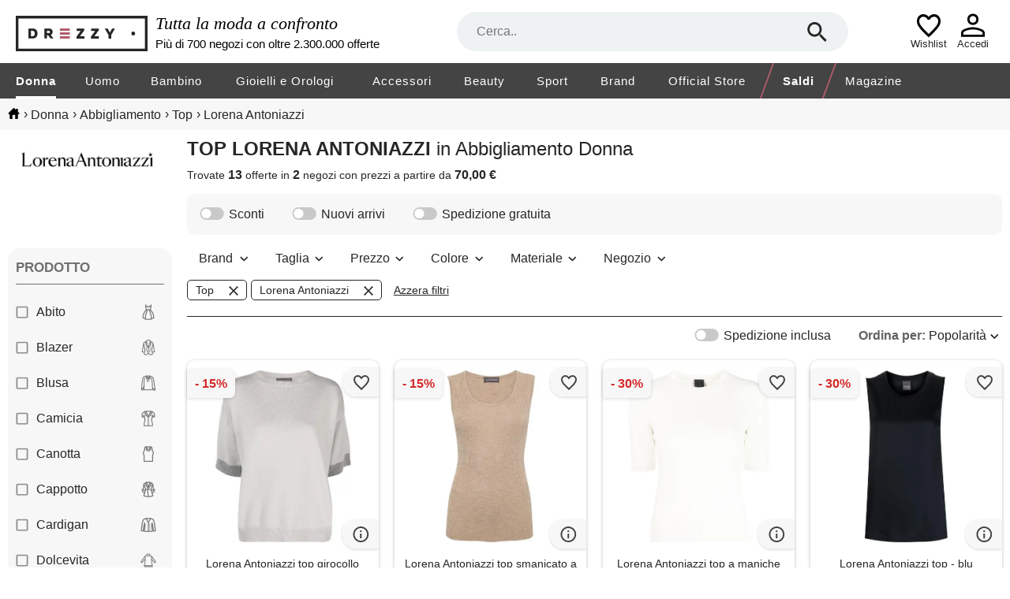

--- FILE ---
content_type: image/svg+xml
request_url: https://www.drezzy.it/Content/Img/home.svg
body_size: 41
content:
<?xml version="1.0" ?><!DOCTYPE svg  PUBLIC '-//W3C//DTD SVG 1.1//EN'  'http://www.w3.org/Graphics/SVG/1.1/DTD/svg11.dtd'><svg height="16px" id="Layer_1" style="enable-background:new 0 0 16 16;" version="1.1" viewBox="0 0 16 16" width="16px" xml:space="preserve" xmlns="http://www.w3.org/2000/svg" xmlns:xlink="http://www.w3.org/1999/xlink"><path d="M15.45,7L14,5.551V2c0-0.55-0.45-1-1-1h-1c-0.55,0-1,0.45-1,1v0.553L9,0.555C8.727,0.297,8.477,0,8,0S7.273,0.297,7,0.555  L0.55,7C0.238,7.325,0,7.562,0,8c0,0.563,0.432,1,1,1h1v6c0,0.55,0.45,1,1,1h3v-5c0-0.55,0.45-1,1-1h2c0.55,0,1,0.45,1,1v5h3  c0.55,0,1-0.45,1-1V9h1c0.568,0,1-0.437,1-1C16,7.562,15.762,7.325,15.45,7z"/></svg>

--- FILE ---
content_type: image/svg+xml
request_url: https://www.drezzy.it/Content/Img/wishlist-empty.svg
body_size: 319
content:
<svg xmlns="http://www.w3.org/2000/svg" width="31" height="29" fill="none"><path d="m15.5 28.442-2.248-2.015c-2.609-2.35-4.766-4.378-6.47-6.083-1.706-1.705-3.062-3.236-4.07-4.592-1.007-1.356-1.711-2.603-2.111-3.74C.2 10.877 0 9.713 0 8.525c0-2.428.814-4.456 2.441-6.084C4.07.814 6.097 0 8.525 0c1.343 0 2.622.284 3.836.853A9.19 9.19 0 0 1 15.5 3.255 9.19 9.19 0 0 1 18.639.853 8.942 8.942 0 0 1 22.475 0c2.428 0 4.456.814 6.084 2.441C30.186 4.07 31 6.097 31 8.525c0 1.188-.2 2.35-.6 3.487-.401 1.137-1.105 2.384-2.112 3.74-1.008 1.356-2.364 2.887-4.07 4.592-1.704 1.705-3.861 3.733-6.47 6.083L15.5 28.442zm0-4.184c2.48-2.222 4.52-4.127 6.122-5.716 1.602-1.589 2.868-2.971 3.798-4.146.93-1.176 1.576-2.222 1.938-3.14a7.403 7.403 0 0 0 .542-2.731c0-1.55-.517-2.842-1.55-3.875S24.025 3.1 22.475 3.1a5.983 5.983 0 0 0-3.371 1.027c-1.034.684-1.744 1.556-2.131 2.615h-2.945c-.388-1.059-1.098-1.93-2.132-2.615A5.983 5.983 0 0 0 8.525 3.1c-1.55 0-2.842.517-3.875 1.55S3.1 6.975 3.1 8.525c0 .904.18 1.815.542 2.732.362.917 1.008 1.963 1.938 3.139.93 1.175 2.196 2.557 3.797 4.146 1.602 1.589 3.643 3.494 6.123 5.715z" fill="#000"/></svg>